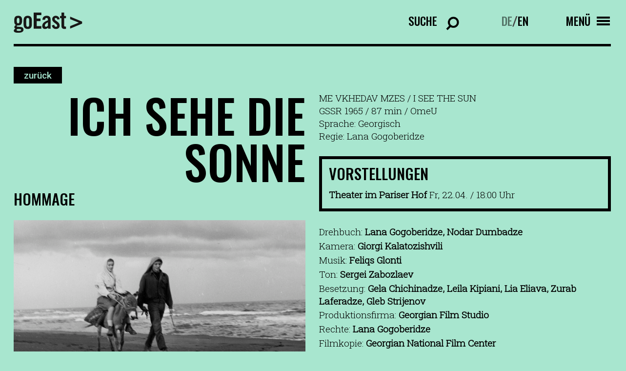

--- FILE ---
content_type: text/html; charset=UTF-8
request_url: https://www.filmfestival-goeast.de/filme/ich-sehe-die-sonne/
body_size: 8519
content:
<!doctype html>
<html lang="de-DE" class="no-js">
	<head>

		<meta charset="UTF-8">
		<title>ICH SEHE DIE SONNE - goEast Filmfestival : goEast Filmfestival</title>
		<!-- <link href="//www.google-analytics.com" rel="dns-prefetch"> -->
		<link rel="icon" type="image/png" sizes="32x32" href="https://www.filmfestival-goeast.de/wp-content/themes/goeast/fav/favicon-32x32.png">
		<link rel="icon" type="image/png" sizes="96x96" href="https://www.filmfestival-goeast.de/wp-content/themes/goeast/fav/favicon-96x96.png">
		<link rel="icon" type="image/png" sizes="16x16" href="https://www.filmfestival-goeast.de/wp-content/themes/goeast/fav/favicon-16x16.png">
		<meta http-equiv="X-UA-Compatible" content="IE=edge,chrome=1">
		<meta name="viewport" content="width=device-width, initial-scale=1.0">

		<link rel="preconnect" href="https://fonts.googleapis.com">
		<link rel="preconnect" href="https://fonts.gstatic.com" crossorigin>


		<meta name='robots' content='index, follow, max-image-preview:large, max-snippet:-1, max-video-preview:-1' />

	<!-- This site is optimized with the Yoast SEO plugin v26.6 - https://yoast.com/wordpress/plugins/seo/ -->
	<link rel="canonical" href="https://www.filmfestival-goeast.de/filme/ich-sehe-die-sonne/" />
	<meta property="og:locale" content="de_DE" />
	<meta property="og:type" content="article" />
	<meta property="og:title" content="ICH SEHE DIE SONNE - goEast Filmfestival" />
	<meta property="og:url" content="https://www.filmfestival-goeast.de/filme/ich-sehe-die-sonne/" />
	<meta property="og:site_name" content="goEast Filmfestival" />
	<meta property="article:publisher" content="https://www.facebook.com/goEastFF/" />
	<meta property="article:modified_time" content="2023-06-06T12:27:34+00:00" />
	<meta property="og:image" content="https://www.filmfestival-goeast.de/wp-content/uploads/2022/04/Hom2022_I-SEE-THE-SUN.jpg" />
	<meta property="og:image:width" content="1600" />
	<meta property="og:image:height" content="900" />
	<meta property="og:image:type" content="image/jpeg" />
	<meta name="twitter:card" content="summary_large_image" />
	<meta name="twitter:site" content="@goeastff" />
	<script type="application/ld+json" class="yoast-schema-graph">{"@context":"https://schema.org","@graph":[{"@type":"WebPage","@id":"https://www.filmfestival-goeast.de/filme/ich-sehe-die-sonne/","url":"https://www.filmfestival-goeast.de/filme/ich-sehe-die-sonne/","name":"ICH SEHE DIE SONNE - goEast Filmfestival","isPartOf":{"@id":"https://www.filmfestival-goeast.de/#website"},"primaryImageOfPage":{"@id":"https://www.filmfestival-goeast.de/filme/ich-sehe-die-sonne/#primaryimage"},"image":{"@id":"https://www.filmfestival-goeast.de/filme/ich-sehe-die-sonne/#primaryimage"},"thumbnailUrl":"https://www.filmfestival-goeast.de/wp-content/uploads/2022/04/Hom2022_I-SEE-THE-SUN.jpg","datePublished":"2022-04-01T19:09:33+00:00","dateModified":"2023-06-06T12:27:34+00:00","breadcrumb":{"@id":"https://www.filmfestival-goeast.de/filme/ich-sehe-die-sonne/#breadcrumb"},"inLanguage":"de","potentialAction":[{"@type":"ReadAction","target":["https://www.filmfestival-goeast.de/filme/ich-sehe-die-sonne/"]}]},{"@type":"ImageObject","inLanguage":"de","@id":"https://www.filmfestival-goeast.de/filme/ich-sehe-die-sonne/#primaryimage","url":"https://www.filmfestival-goeast.de/wp-content/uploads/2022/04/Hom2022_I-SEE-THE-SUN.jpg","contentUrl":"https://www.filmfestival-goeast.de/wp-content/uploads/2022/04/Hom2022_I-SEE-THE-SUN.jpg","width":1600,"height":900},{"@type":"BreadcrumbList","@id":"https://www.filmfestival-goeast.de/filme/ich-sehe-die-sonne/#breadcrumb","itemListElement":[{"@type":"ListItem","position":1,"name":"Startseite","item":"https://www.filmfestival-goeast.de/"},{"@type":"ListItem","position":2,"name":"ICH SEHE DIE SONNE"}]},{"@type":"WebSite","@id":"https://www.filmfestival-goeast.de/#website","url":"https://www.filmfestival-goeast.de/","name":"goEast Filmfestival","description":"FESTIVAL DES MITTEL- UND OSTEUROPÄISCHEN FILMS","potentialAction":[{"@type":"SearchAction","target":{"@type":"EntryPoint","urlTemplate":"https://www.filmfestival-goeast.de/?s={search_term_string}"},"query-input":{"@type":"PropertyValueSpecification","valueRequired":true,"valueName":"search_term_string"}}],"inLanguage":"de"}]}</script>
	<!-- / Yoast SEO plugin. -->


<link rel='dns-prefetch' href='//app.mailjet.com' />
<link rel='dns-prefetch' href='//www.googletagmanager.com' />
<link rel="alternate" title="oEmbed (JSON)" type="application/json+oembed" href="https://www.filmfestival-goeast.de/wp-json/oembed/1.0/embed?url=https%3A%2F%2Fwww.filmfestival-goeast.de%2Ffilme%2Fich-sehe-die-sonne%2F" />
<link rel="alternate" title="oEmbed (XML)" type="text/xml+oembed" href="https://www.filmfestival-goeast.de/wp-json/oembed/1.0/embed?url=https%3A%2F%2Fwww.filmfestival-goeast.de%2Ffilme%2Fich-sehe-die-sonne%2F&#038;format=xml" />
<style id='wp-img-auto-sizes-contain-inline-css' type='text/css'>
img:is([sizes=auto i],[sizes^="auto," i]){contain-intrinsic-size:3000px 1500px}
/*# sourceURL=wp-img-auto-sizes-contain-inline-css */
</style>
<style id='wp-emoji-styles-inline-css' type='text/css'>

	img.wp-smiley, img.emoji {
		display: inline !important;
		border: none !important;
		box-shadow: none !important;
		height: 1em !important;
		width: 1em !important;
		margin: 0 0.07em !important;
		vertical-align: -0.1em !important;
		background: none !important;
		padding: 0 !important;
	}
/*# sourceURL=wp-emoji-styles-inline-css */
</style>
<link rel='stylesheet' id='wp-block-library-css' href='https://www.filmfestival-goeast.de/wp-includes/css/dist/block-library/style.min.css?ver=6.9' media='all' />
<style id='global-styles-inline-css' type='text/css'>
:root{--wp--preset--aspect-ratio--square: 1;--wp--preset--aspect-ratio--4-3: 4/3;--wp--preset--aspect-ratio--3-4: 3/4;--wp--preset--aspect-ratio--3-2: 3/2;--wp--preset--aspect-ratio--2-3: 2/3;--wp--preset--aspect-ratio--16-9: 16/9;--wp--preset--aspect-ratio--9-16: 9/16;--wp--preset--color--black: #000000;--wp--preset--color--cyan-bluish-gray: #abb8c3;--wp--preset--color--white: #ffffff;--wp--preset--color--pale-pink: #f78da7;--wp--preset--color--vivid-red: #cf2e2e;--wp--preset--color--luminous-vivid-orange: #ff6900;--wp--preset--color--luminous-vivid-amber: #fcb900;--wp--preset--color--light-green-cyan: #7bdcb5;--wp--preset--color--vivid-green-cyan: #00d084;--wp--preset--color--pale-cyan-blue: #8ed1fc;--wp--preset--color--vivid-cyan-blue: #0693e3;--wp--preset--color--vivid-purple: #9b51e0;--wp--preset--gradient--vivid-cyan-blue-to-vivid-purple: linear-gradient(135deg,rgb(6,147,227) 0%,rgb(155,81,224) 100%);--wp--preset--gradient--light-green-cyan-to-vivid-green-cyan: linear-gradient(135deg,rgb(122,220,180) 0%,rgb(0,208,130) 100%);--wp--preset--gradient--luminous-vivid-amber-to-luminous-vivid-orange: linear-gradient(135deg,rgb(252,185,0) 0%,rgb(255,105,0) 100%);--wp--preset--gradient--luminous-vivid-orange-to-vivid-red: linear-gradient(135deg,rgb(255,105,0) 0%,rgb(207,46,46) 100%);--wp--preset--gradient--very-light-gray-to-cyan-bluish-gray: linear-gradient(135deg,rgb(238,238,238) 0%,rgb(169,184,195) 100%);--wp--preset--gradient--cool-to-warm-spectrum: linear-gradient(135deg,rgb(74,234,220) 0%,rgb(151,120,209) 20%,rgb(207,42,186) 40%,rgb(238,44,130) 60%,rgb(251,105,98) 80%,rgb(254,248,76) 100%);--wp--preset--gradient--blush-light-purple: linear-gradient(135deg,rgb(255,206,236) 0%,rgb(152,150,240) 100%);--wp--preset--gradient--blush-bordeaux: linear-gradient(135deg,rgb(254,205,165) 0%,rgb(254,45,45) 50%,rgb(107,0,62) 100%);--wp--preset--gradient--luminous-dusk: linear-gradient(135deg,rgb(255,203,112) 0%,rgb(199,81,192) 50%,rgb(65,88,208) 100%);--wp--preset--gradient--pale-ocean: linear-gradient(135deg,rgb(255,245,203) 0%,rgb(182,227,212) 50%,rgb(51,167,181) 100%);--wp--preset--gradient--electric-grass: linear-gradient(135deg,rgb(202,248,128) 0%,rgb(113,206,126) 100%);--wp--preset--gradient--midnight: linear-gradient(135deg,rgb(2,3,129) 0%,rgb(40,116,252) 100%);--wp--preset--font-size--small: 13px;--wp--preset--font-size--medium: 20px;--wp--preset--font-size--large: 36px;--wp--preset--font-size--x-large: 42px;--wp--preset--spacing--20: 0.44rem;--wp--preset--spacing--30: 0.67rem;--wp--preset--spacing--40: 1rem;--wp--preset--spacing--50: 1.5rem;--wp--preset--spacing--60: 2.25rem;--wp--preset--spacing--70: 3.38rem;--wp--preset--spacing--80: 5.06rem;--wp--preset--shadow--natural: 6px 6px 9px rgba(0, 0, 0, 0.2);--wp--preset--shadow--deep: 12px 12px 50px rgba(0, 0, 0, 0.4);--wp--preset--shadow--sharp: 6px 6px 0px rgba(0, 0, 0, 0.2);--wp--preset--shadow--outlined: 6px 6px 0px -3px rgb(255, 255, 255), 6px 6px rgb(0, 0, 0);--wp--preset--shadow--crisp: 6px 6px 0px rgb(0, 0, 0);}:where(.is-layout-flex){gap: 0.5em;}:where(.is-layout-grid){gap: 0.5em;}body .is-layout-flex{display: flex;}.is-layout-flex{flex-wrap: wrap;align-items: center;}.is-layout-flex > :is(*, div){margin: 0;}body .is-layout-grid{display: grid;}.is-layout-grid > :is(*, div){margin: 0;}:where(.wp-block-columns.is-layout-flex){gap: 2em;}:where(.wp-block-columns.is-layout-grid){gap: 2em;}:where(.wp-block-post-template.is-layout-flex){gap: 1.25em;}:where(.wp-block-post-template.is-layout-grid){gap: 1.25em;}.has-black-color{color: var(--wp--preset--color--black) !important;}.has-cyan-bluish-gray-color{color: var(--wp--preset--color--cyan-bluish-gray) !important;}.has-white-color{color: var(--wp--preset--color--white) !important;}.has-pale-pink-color{color: var(--wp--preset--color--pale-pink) !important;}.has-vivid-red-color{color: var(--wp--preset--color--vivid-red) !important;}.has-luminous-vivid-orange-color{color: var(--wp--preset--color--luminous-vivid-orange) !important;}.has-luminous-vivid-amber-color{color: var(--wp--preset--color--luminous-vivid-amber) !important;}.has-light-green-cyan-color{color: var(--wp--preset--color--light-green-cyan) !important;}.has-vivid-green-cyan-color{color: var(--wp--preset--color--vivid-green-cyan) !important;}.has-pale-cyan-blue-color{color: var(--wp--preset--color--pale-cyan-blue) !important;}.has-vivid-cyan-blue-color{color: var(--wp--preset--color--vivid-cyan-blue) !important;}.has-vivid-purple-color{color: var(--wp--preset--color--vivid-purple) !important;}.has-black-background-color{background-color: var(--wp--preset--color--black) !important;}.has-cyan-bluish-gray-background-color{background-color: var(--wp--preset--color--cyan-bluish-gray) !important;}.has-white-background-color{background-color: var(--wp--preset--color--white) !important;}.has-pale-pink-background-color{background-color: var(--wp--preset--color--pale-pink) !important;}.has-vivid-red-background-color{background-color: var(--wp--preset--color--vivid-red) !important;}.has-luminous-vivid-orange-background-color{background-color: var(--wp--preset--color--luminous-vivid-orange) !important;}.has-luminous-vivid-amber-background-color{background-color: var(--wp--preset--color--luminous-vivid-amber) !important;}.has-light-green-cyan-background-color{background-color: var(--wp--preset--color--light-green-cyan) !important;}.has-vivid-green-cyan-background-color{background-color: var(--wp--preset--color--vivid-green-cyan) !important;}.has-pale-cyan-blue-background-color{background-color: var(--wp--preset--color--pale-cyan-blue) !important;}.has-vivid-cyan-blue-background-color{background-color: var(--wp--preset--color--vivid-cyan-blue) !important;}.has-vivid-purple-background-color{background-color: var(--wp--preset--color--vivid-purple) !important;}.has-black-border-color{border-color: var(--wp--preset--color--black) !important;}.has-cyan-bluish-gray-border-color{border-color: var(--wp--preset--color--cyan-bluish-gray) !important;}.has-white-border-color{border-color: var(--wp--preset--color--white) !important;}.has-pale-pink-border-color{border-color: var(--wp--preset--color--pale-pink) !important;}.has-vivid-red-border-color{border-color: var(--wp--preset--color--vivid-red) !important;}.has-luminous-vivid-orange-border-color{border-color: var(--wp--preset--color--luminous-vivid-orange) !important;}.has-luminous-vivid-amber-border-color{border-color: var(--wp--preset--color--luminous-vivid-amber) !important;}.has-light-green-cyan-border-color{border-color: var(--wp--preset--color--light-green-cyan) !important;}.has-vivid-green-cyan-border-color{border-color: var(--wp--preset--color--vivid-green-cyan) !important;}.has-pale-cyan-blue-border-color{border-color: var(--wp--preset--color--pale-cyan-blue) !important;}.has-vivid-cyan-blue-border-color{border-color: var(--wp--preset--color--vivid-cyan-blue) !important;}.has-vivid-purple-border-color{border-color: var(--wp--preset--color--vivid-purple) !important;}.has-vivid-cyan-blue-to-vivid-purple-gradient-background{background: var(--wp--preset--gradient--vivid-cyan-blue-to-vivid-purple) !important;}.has-light-green-cyan-to-vivid-green-cyan-gradient-background{background: var(--wp--preset--gradient--light-green-cyan-to-vivid-green-cyan) !important;}.has-luminous-vivid-amber-to-luminous-vivid-orange-gradient-background{background: var(--wp--preset--gradient--luminous-vivid-amber-to-luminous-vivid-orange) !important;}.has-luminous-vivid-orange-to-vivid-red-gradient-background{background: var(--wp--preset--gradient--luminous-vivid-orange-to-vivid-red) !important;}.has-very-light-gray-to-cyan-bluish-gray-gradient-background{background: var(--wp--preset--gradient--very-light-gray-to-cyan-bluish-gray) !important;}.has-cool-to-warm-spectrum-gradient-background{background: var(--wp--preset--gradient--cool-to-warm-spectrum) !important;}.has-blush-light-purple-gradient-background{background: var(--wp--preset--gradient--blush-light-purple) !important;}.has-blush-bordeaux-gradient-background{background: var(--wp--preset--gradient--blush-bordeaux) !important;}.has-luminous-dusk-gradient-background{background: var(--wp--preset--gradient--luminous-dusk) !important;}.has-pale-ocean-gradient-background{background: var(--wp--preset--gradient--pale-ocean) !important;}.has-electric-grass-gradient-background{background: var(--wp--preset--gradient--electric-grass) !important;}.has-midnight-gradient-background{background: var(--wp--preset--gradient--midnight) !important;}.has-small-font-size{font-size: var(--wp--preset--font-size--small) !important;}.has-medium-font-size{font-size: var(--wp--preset--font-size--medium) !important;}.has-large-font-size{font-size: var(--wp--preset--font-size--large) !important;}.has-x-large-font-size{font-size: var(--wp--preset--font-size--x-large) !important;}
/*# sourceURL=global-styles-inline-css */
</style>

<style id='classic-theme-styles-inline-css' type='text/css'>
/*! This file is auto-generated */
.wp-block-button__link{color:#fff;background-color:#32373c;border-radius:9999px;box-shadow:none;text-decoration:none;padding:calc(.667em + 2px) calc(1.333em + 2px);font-size:1.125em}.wp-block-file__button{background:#32373c;color:#fff;text-decoration:none}
/*# sourceURL=/wp-includes/css/classic-themes.min.css */
</style>
<link rel='stylesheet' id='wpml-legacy-horizontal-list-0-css' href='//www.filmfestival-goeast.de/wp-content/plugins/sitepress-multilingual-cms/templates/language-switchers/legacy-list-horizontal/style.min.css?ver=1' media='all' />
<link rel='stylesheet' id='normalize-css' href='https://www.filmfestival-goeast.de/wp-content/themes/goeast/normalize.css?ver=1.0' media='all' />
<link rel='stylesheet' id='html5blank-css' href='https://www.filmfestival-goeast.de/wp-content/themes/goeast/style.css?ver=1.0' media='all' />
<script type="text/javascript" src="https://www.filmfestival-goeast.de/wp-content/themes/goeast/js/lib/modernizr-2.7.1.min.js?ver=2.7.1" id="modernizr-js"></script>
<script type="text/javascript" src="https://www.filmfestival-goeast.de/wp-includes/js/jquery/jquery.min.js?ver=3.7.1" id="jquery-core-js"></script>
<script type="text/javascript" src="https://www.filmfestival-goeast.de/wp-includes/js/jquery/jquery-migrate.min.js?ver=3.4.1" id="jquery-migrate-js"></script>
<script type="text/javascript" src="https://www.filmfestival-goeast.de/wp-content/themes/goeast/js/lib/slick.min.js?ver=1.0.0" id="slick-js"></script>
<script type="text/javascript" src="https://www.filmfestival-goeast.de/wp-content/themes/goeast/js/lib/sticky.min.js?ver=1.0.0" id="sticky-js"></script>
<script type="text/javascript" src="https://www.filmfestival-goeast.de/wp-content/themes/goeast/js/lib/select2.min.js?ver=1.0.0" id="select2-js"></script>
<script type="text/javascript" src="https://app.mailjet.com/statics/js/widget.modal.js?ver=1.0.0" id="mailjet-js"></script>
<script type="text/javascript" src="https://www.filmfestival-goeast.de/wp-content/themes/goeast/js/scripts.js?ver=6.9" id="html5blankscripts-js"></script>
<link rel="https://api.w.org/" href="https://www.filmfestival-goeast.de/wp-json/" /><meta name="generator" content="WPML ver:4.5.14 stt:1,3;" />
<meta name="generator" content="Site Kit by Google 1.168.0" /><link rel="icon" href="https://www.filmfestival-goeast.de/wp-content/uploads/2025/09/cropped-goeastneu-32x32.png" sizes="32x32" />
<link rel="icon" href="https://www.filmfestival-goeast.de/wp-content/uploads/2025/09/cropped-goeastneu-192x192.png" sizes="192x192" />
<link rel="apple-touch-icon" href="https://www.filmfestival-goeast.de/wp-content/uploads/2025/09/cropped-goeastneu-180x180.png" />
<meta name="msapplication-TileImage" content="https://www.filmfestival-goeast.de/wp-content/uploads/2025/09/cropped-goeastneu-270x270.png" />

		<script src="//cdnjs.cloudflare.com/ajax/libs/ScrollMagic/2.0.7/ScrollMagic.min.js"></script>
		<script src="//cdnjs.cloudflare.com/ajax/libs/gsap/3.9.1/gsap.min.js"></script>
		<script src="//cdnjs.cloudflare.com/ajax/libs/ScrollMagic/2.0.7/plugins/animation.gsap.min.js"></script>



        
		<style>

			html,body,#wrapper{background-color: #a8e6cf ;}

			.btn{color: #a8e6cf;}
			.btn:hover;{color: #a8e6cf;}


			input:-webkit-autofill,
			input:-webkit-autofill:hover, 
			input:-webkit-autofill:focus, 
			input:-webkit-autofill:active{
			    -webkit-box-shadow: 0 0 0 30px #a8e6cf inset !important;
			}

			.slider_nav a{background-color: #a8e6cf;}
			.slider_nav .current_page_item a, .slider_nav a:hover{background-color:#000; color:#a8e6cf !important;}

			.select2-dropdown.select2-dropdown--below{background-color: #a8e6cf;}

			.select2-container--default .select2-results__option--highlighted.select2-results__option--selectable{color: #a8e6cf;}

			.slider_overlay_text{color:#a8e6cf !important ;}
			.outline_btn:hover{color: #a8e6cf;}

		</style>

	</head>
	<body class="wp-singular film-template-default single single-film postid-1432 wp-theme-goeast ich-sehe-die-sonne">

		<!-- wrapper -->
		<div class="wrapper">

			<!-- Inner -->
			<div class="inner">


				

				<!-- header -->
				<header class="header row" role="banner">
					<div class="col col_12" id="logo_wrapper">


						

						<a href="/" id="logo">
							<img src="https://www.filmfestival-goeast.de/wp-content/themes/goeast/img/goeast_logo.svg" alt="GoEast - Logo">
						</a>

												<div class="desk_nav_search_ct">
							<form class="nav_search_form" action="https://www.filmfestival-goeast.de/">
								<label for="s">Suche</label>
								<input type="search" name="s" placeholder="Suchtext eingeben" class="input_search" id="input_search">
								<input type="submit" value="Search" class="input_search_submit">
								<input type="hidden" name="post_type" value="film">
								<div class="clear"></div>
							</form>
						</div>	


						<div class="desk_nav_lang_ct">
							<div class="lang_switch"><a class="active" href="https://www.filmfestival-goeast.de/filme/ich-sehe-die-sonne/">DE</a>/<a class="" href="https://www.filmfestival-goeast.de/en/filme/i-see-the-sun/">EN</a></div>						</div>


						<div class="nav_icon_ct">
							<div id="nav_icon_text" data-menu-text="Menü" data-close-text="Schliessen">Menü</div>
							<div id="nav_icon">
								<div class="nav_icon_string top"></div>
								<div class="nav_icon_string middle">
									<div class="nav_icon_string_middle_top"></div>
									<div class="nav_icon_string_middle_bottom"></div>
								</div>
								<div class="nav_icon_string middle  middle2">
									<div class="nav_icon_string_middle_top"></div>
									<div class="nav_icon_string_middle_bottom"></div>
								</div>
								<div class="nav_icon_string bottom"></div>
							</div>
						</div>
						<div class="clear"></div>

					</div>

					<div class="col col_12" id="nav_ct">
						<div class="nav_lang_ct">
							<div class="lang_switch"><a class="active" href="https://www.filmfestival-goeast.de/filme/ich-sehe-die-sonne/">DEUTSCH</a>/<a class="" href="https://www.filmfestival-goeast.de/en/filme/i-see-the-sun/">ENGLISH</a></div>						</div>

						<ul><li id="menu-item-193" class="menu-item menu-item-type-custom menu-item-object-custom menu-item-has-children menu-item-193"><a href="#">Programm</a>
<ul class="sub-menu">
	<li id="menu-item-196" class="menu-item menu-item-type-post_type menu-item-object-page menu-item-196"><a href="https://www.filmfestival-goeast.de/filmsuche/">Filmsuche 2025</a></li>
	<li id="menu-item-19158" class="menu-item menu-item-type-post_type menu-item-object-page menu-item-19158"><a href="https://www.filmfestival-goeast.de/goeast-365/">goEast 365</a></li>
	<li id="menu-item-12400" class="menu-item menu-item-type-post_type menu-item-object-page menu-item-12400"><a href="https://www.filmfestival-goeast.de/filmarchiv/">Filmarchiv</a></li>
</ul>
</li>
<li id="menu-item-236" class="menu-item menu-item-type-custom menu-item-object-custom menu-item-has-children menu-item-236"><a href="#">Über GoEast</a>
<ul class="sub-menu">
	<li id="menu-item-237" class="menu-item menu-item-type-custom menu-item-object-custom menu-item-237"><a href="/ueber-goeast/#das-festival">Das Festival</a></li>
	<li id="menu-item-238" class="menu-item menu-item-type-custom menu-item-object-custom menu-item-238"><a href="/ueber-goeast/#auszeichnungen">Auszeichnungen &#038; Juries</a></li>
	<li id="menu-item-239" class="menu-item menu-item-type-custom menu-item-object-custom menu-item-239"><a href="/ueber-goeast/#team">Team</a></li>
	<li id="menu-item-240" class="menu-item menu-item-type-custom menu-item-object-custom menu-item-240"><a href="/ueber-goeast/#jobs">Jobs</a></li>
	<li id="menu-item-14890" class="menu-item menu-item-type-custom menu-item-object-custom menu-item-14890"><a href="/ueber-goeast/#rueckblick">Rückblick</a></li>
	<li id="menu-item-241" class="menu-item menu-item-type-custom menu-item-object-custom menu-item-241"><a href="/ueber-goeast/#galerie">Galerie</a></li>
	<li id="menu-item-242" class="menu-item menu-item-type-custom menu-item-object-custom menu-item-242"><a href="/ueber-goeast/#partner">Partner</a></li>
	<li id="menu-item-243" class="menu-item menu-item-type-custom menu-item-object-custom menu-item-243"><a href="/ueber-goeast/#unterstuetzen">Unterstützen</a></li>
</ul>
</li>
<li id="menu-item-87" class="menu-item menu-item-type-post_type menu-item-object-page menu-item-has-children menu-item-87"><a href="https://www.filmfestival-goeast.de/presse-industry/">Presse &#038; Industry</a>
<ul class="sub-menu">
	<li id="menu-item-2392" class="menu-item menu-item-type-custom menu-item-object-custom menu-item-2392"><a href="/presse/#pressemitteilung">Pressemitteilung</a></li>
	<li id="menu-item-2393" class="menu-item menu-item-type-custom menu-item-object-custom menu-item-2393"><a href="/presse/#downloads">Downloads</a></li>
	<li id="menu-item-2394" class="menu-item menu-item-type-custom menu-item-object-custom menu-item-2394"><a href="/presse/#akkreditierung">Akkreditierung</a></li>
	<li id="menu-item-2395" class="menu-item menu-item-type-custom menu-item-object-custom menu-item-2395"><a href="/presse/#east-west-talent-lab">East-West Talent Lab</a></li>
</ul>
</li>
<li id="menu-item-818" class="menu-item menu-item-type-custom menu-item-object-custom menu-item-has-children menu-item-818"><a href="#">Service</a>
<ul class="sub-menu">
	<li id="menu-item-814" class="menu-item menu-item-type-custom menu-item-object-custom menu-item-814"><a href="/service/#besuchsinformationen">Besuchsinformationen</a></li>
	<li id="menu-item-815" class="menu-item menu-item-type-custom menu-item-object-custom menu-item-815"><a href="/service/#tickets-spielorte">Tickets &#038; Spielorte</a></li>
	<li id="menu-item-816" class="menu-item menu-item-type-custom menu-item-object-custom menu-item-816"><a href="/service/#publikationen">Publikationen</a></li>
	<li id="menu-item-13189" class="menu-item menu-item-type-custom menu-item-object-custom menu-item-13189"><a href="/service/#faqs">FAQs</a></li>
</ul>
</li>
</ul>						<div class="clear"></div>

						<div class="nav_footer_nav_ct">
							<div class="nav_footer_nav">
								<ul><li id="menu-item-14903" class="menu-item menu-item-type-post_type menu-item-object-page menu-item-14903"><a href="https://www.filmfestival-goeast.de/newsletter/">Newsletter</a></li>
<li id="menu-item-820" class="menu-item menu-item-type-custom menu-item-object-custom menu-item-820"><a href="/ueber-goeast/#team">Kontakt</a></li>
<li id="menu-item-220" class="menu-item menu-item-type-post_type menu-item-object-page menu-item-220"><a href="https://www.filmfestival-goeast.de/impressum/">Impressum</a></li>
<li id="menu-item-222" class="menu-item menu-item-type-post_type menu-item-object-page menu-item-222"><a href="https://www.filmfestival-goeast.de/datenschutz/">Datenschutz</a></li>
</ul>								<div class="clear"></div>
							</div>
							<div class="social_links_ct">
								<ul>
									<li class="facebook"><a href="https://www.facebook.com/goEastFF/"></a></li><li class="instagram"><a href="https://www.instagram.com/goeastff/?hl=de"></a></li><li class="youtube"><a href="https://www.youtube.com/user/FestivalgoEast"></a></li><li class="twitter"><a href="https://twitter.com/goeastff"></a></li>								</ul>
							</div>
							<div class="clear"></div>
						</div>



						<div class="clear"></div>
					</div>


				</header>
				<!-- /header -->
























<main role="main" class="main_home" id="main">


	<section class="row film_row">
		<div class="col col_12">
			<div class="back_btn_ct">
								<a href="/filmarchiv/" class="btn film_back_btn">zurück</a>
			</div>
		</div>
		<div class="col col_12 col_6_m">
			<div class="text">
				<div class="hl_ct ">
					<h1 class="hl right_m">ICH SEHE DIE SONNE</h1>
				</div>
				<div class="film_section">Hommage</div>			</div>
			<div class="film_img">
				<img src="https://www.filmfestival-goeast.de/wp-content/uploads/2022/04/Hom2022_I-SEE-THE-SUN-800x450.jpg" alt="" class="hide_m">
				<img src="https://www.filmfestival-goeast.de/wp-content/uploads/2022/04/Hom2022_I-SEE-THE-SUN-1600x900.jpg" alt="" class="hide show_m">
			</div>
			<div class="text hide show_m">
				<br>
				Der Schrecken des Kriegsausbruchs, die unfassbare Realität einer neuen Zeit: 2022 wird man Gogoberidzes vom „Großen Vaterländischen Krieg“ in einem georgischen Dorf erzählenden Zweitfilm mit neuen Augen sehen – vielleicht mit jenen ihrer sanften Heldin. Chatia ist blind und sieht nur zwei Dinge: die Sonne vor ihr und den Waisenjungen Dato, dessen Moral und Liebe sie spürt. Auf einem Esel wird er sie führen, durch eine Welt (allzu)menschlicher Begegnungen. Kein Autorenfilm, dafür die filmpoetische Auseinandersetzung mit Autor Nodar Dumbadze, dessen unprätentiöse Subtilität Gogoberidze schätzte. 				<br>
			</div>
		</div>

		<div class="col col_12 col_6_m">
			<div class="film_info_ct">
				<div class="film_titles">
				ME VKHEDAV MZES / I SEE THE SUN</div>
				<div class="film_info">GSSR 1965 / 87 min / OmeU</div>
				<div class="film_language">Sprache: Georgisch</div>				<div class="film_director">Regie: Lana Gogoberidze</div>
			</div>

							<div class="film_vorstellung_ct">
					<div class="film_vorstellung_left">
						<div>
							<div class="film_vorstellung_hl">Vorstellungen</div>
							<ul class="film_vorstellung_list">
								<li><strong>Theater im Pariser Hof</strong> Fr, 22.04. / 18:00 Uhr</li>							</ul>
						</div>			
					</div>
					<div class="film_vorstellung_right">
																	</div>
				</div>
			
			<div class="film_moreinfo_ct hide show_m">
				<ul class="film_moreinfo_list">
					<li>Drehbuch: <strong>Lana Gogoberidze, Nodar Dumbadze</strong></li><li>Kamera: <strong>Giorgi Kalatozishvili</strong></li><li>Musik: <strong>Feliqs Glonti</strong></li><li>Ton: <strong>Sergei Zabozlaev</strong></li><li>Besetzung: <strong>Gela Chichinadze, Leila Kipiani, Lia Eliava, Zurab Laferadze, Gleb Strijenov</strong></li><li>Produktionsfirma: <strong>Georgian Film Studio</strong></li><li>Rechte: <strong>Lana Gogoberidze</strong></li><li>Filmkopie: <strong>Georgian National Film Center</strong></li>				</ul>
			</div>


			
		</div>

		<div class="col col_12"></div>

		<div class="col col_12 col_6_m hide_m">
			<div class="text">
				Der Schrecken des Kriegsausbruchs, die unfassbare Realität einer neuen Zeit: 2022 wird man Gogoberidzes vom „Großen Vaterländischen Krieg“ in einem georgischen Dorf erzählenden Zweitfilm mit neuen Augen sehen – vielleicht mit jenen ihrer sanften Heldin. Chatia ist blind und sieht nur zwei Dinge: die Sonne vor ihr und den Waisenjungen Dato, dessen Moral und Liebe sie spürt. Auf einem Esel wird er sie führen, durch eine Welt (allzu)menschlicher Begegnungen. Kein Autorenfilm, dafür die filmpoetische Auseinandersetzung mit Autor Nodar Dumbadze, dessen unprätentiöse Subtilität Gogoberidze schätzte. 			</div>
		</div>


		<div class="col col_12 hide_m">
			<div class="film_moreinfo_ct">
				<ul class="film_moreinfo_list">
					<li>Drehbuch: <strong>Lana Gogoberidze, Nodar Dumbadze</strong></li><li>Kamera: <strong>Giorgi Kalatozishvili</strong></li><li>Musik: <strong>Feliqs Glonti</strong></li><li>Ton: <strong>Sergei Zabozlaev</strong></li><li>Besetzung: <strong>Gela Chichinadze, Leila Kipiani, Lia Eliava, Zurab Laferadze, Gleb Strijenov</strong></li><li>Produktionsfirma: <strong>Georgian Film Studio</strong></li><li>Rechte: <strong>Lana Gogoberidze</strong></li><li>Filmkopie: <strong>Georgian National Film Center</strong></li>				</ul>
			</div>
		</div>

		

	</section>







</main>






				<!-- footer -->
				<footer class="footer " role="contentinfo">

					<div class="row">
						<div class="col col_12">


							<div class="footer_inner">
								
								<div class="footer_nav_ct">
									<div class="footer_nav">
										<ul><li class="menu-item menu-item-type-post_type menu-item-object-page menu-item-14903"><a href="https://www.filmfestival-goeast.de/newsletter/">Newsletter</a></li>
<li class="menu-item menu-item-type-custom menu-item-object-custom menu-item-820"><a href="/ueber-goeast/#team">Kontakt</a></li>
<li class="menu-item menu-item-type-post_type menu-item-object-page menu-item-220"><a href="https://www.filmfestival-goeast.de/impressum/">Impressum</a></li>
<li class="menu-item menu-item-type-post_type menu-item-object-page menu-item-222"><a href="https://www.filmfestival-goeast.de/datenschutz/">Datenschutz</a></li>
</ul>										<div class="clear"></div>
									</div>
									<div class="social_links_ct">
										<ul>
											<li class="facebook"><a href="https://www.facebook.com/goEastFF/"></a></li><li class="instagram"><a href="https://www.instagram.com/goeastff/?hl=de"></a></li><li class="youtube"><a href="https://www.youtube.com/user/FestivalgoEast"></a></li><li class="twitter"><a href="https://twitter.com/goeastff"></a></li>										</ul>
									</div>
									<div class="clear"></div>
								</div>

							</div>


						</div>
					</div>

				</footer>
				<!-- /footer -->

			</div>
			<!-- /Inner -->




		</div>
		<!-- /wrapper -->


		<script type="speculationrules">
{"prefetch":[{"source":"document","where":{"and":[{"href_matches":"/*"},{"not":{"href_matches":["/wp-*.php","/wp-admin/*","/wp-content/uploads/*","/wp-content/*","/wp-content/plugins/*","/wp-content/themes/goeast/*","/*\\?(.+)"]}},{"not":{"selector_matches":"a[rel~=\"nofollow\"]"}},{"not":{"selector_matches":".no-prefetch, .no-prefetch a"}}]},"eagerness":"conservative"}]}
</script>
<script id="wp-emoji-settings" type="application/json">
{"baseUrl":"https://s.w.org/images/core/emoji/17.0.2/72x72/","ext":".png","svgUrl":"https://s.w.org/images/core/emoji/17.0.2/svg/","svgExt":".svg","source":{"concatemoji":"https://www.filmfestival-goeast.de/wp-includes/js/wp-emoji-release.min.js?ver=6.9"}}
</script>
<script type="module">
/* <![CDATA[ */
/*! This file is auto-generated */
const a=JSON.parse(document.getElementById("wp-emoji-settings").textContent),o=(window._wpemojiSettings=a,"wpEmojiSettingsSupports"),s=["flag","emoji"];function i(e){try{var t={supportTests:e,timestamp:(new Date).valueOf()};sessionStorage.setItem(o,JSON.stringify(t))}catch(e){}}function c(e,t,n){e.clearRect(0,0,e.canvas.width,e.canvas.height),e.fillText(t,0,0);t=new Uint32Array(e.getImageData(0,0,e.canvas.width,e.canvas.height).data);e.clearRect(0,0,e.canvas.width,e.canvas.height),e.fillText(n,0,0);const a=new Uint32Array(e.getImageData(0,0,e.canvas.width,e.canvas.height).data);return t.every((e,t)=>e===a[t])}function p(e,t){e.clearRect(0,0,e.canvas.width,e.canvas.height),e.fillText(t,0,0);var n=e.getImageData(16,16,1,1);for(let e=0;e<n.data.length;e++)if(0!==n.data[e])return!1;return!0}function u(e,t,n,a){switch(t){case"flag":return n(e,"\ud83c\udff3\ufe0f\u200d\u26a7\ufe0f","\ud83c\udff3\ufe0f\u200b\u26a7\ufe0f")?!1:!n(e,"\ud83c\udde8\ud83c\uddf6","\ud83c\udde8\u200b\ud83c\uddf6")&&!n(e,"\ud83c\udff4\udb40\udc67\udb40\udc62\udb40\udc65\udb40\udc6e\udb40\udc67\udb40\udc7f","\ud83c\udff4\u200b\udb40\udc67\u200b\udb40\udc62\u200b\udb40\udc65\u200b\udb40\udc6e\u200b\udb40\udc67\u200b\udb40\udc7f");case"emoji":return!a(e,"\ud83e\u1fac8")}return!1}function f(e,t,n,a){let r;const o=(r="undefined"!=typeof WorkerGlobalScope&&self instanceof WorkerGlobalScope?new OffscreenCanvas(300,150):document.createElement("canvas")).getContext("2d",{willReadFrequently:!0}),s=(o.textBaseline="top",o.font="600 32px Arial",{});return e.forEach(e=>{s[e]=t(o,e,n,a)}),s}function r(e){var t=document.createElement("script");t.src=e,t.defer=!0,document.head.appendChild(t)}a.supports={everything:!0,everythingExceptFlag:!0},new Promise(t=>{let n=function(){try{var e=JSON.parse(sessionStorage.getItem(o));if("object"==typeof e&&"number"==typeof e.timestamp&&(new Date).valueOf()<e.timestamp+604800&&"object"==typeof e.supportTests)return e.supportTests}catch(e){}return null}();if(!n){if("undefined"!=typeof Worker&&"undefined"!=typeof OffscreenCanvas&&"undefined"!=typeof URL&&URL.createObjectURL&&"undefined"!=typeof Blob)try{var e="postMessage("+f.toString()+"("+[JSON.stringify(s),u.toString(),c.toString(),p.toString()].join(",")+"));",a=new Blob([e],{type:"text/javascript"});const r=new Worker(URL.createObjectURL(a),{name:"wpTestEmojiSupports"});return void(r.onmessage=e=>{i(n=e.data),r.terminate(),t(n)})}catch(e){}i(n=f(s,u,c,p))}t(n)}).then(e=>{for(const n in e)a.supports[n]=e[n],a.supports.everything=a.supports.everything&&a.supports[n],"flag"!==n&&(a.supports.everythingExceptFlag=a.supports.everythingExceptFlag&&a.supports[n]);var t;a.supports.everythingExceptFlag=a.supports.everythingExceptFlag&&!a.supports.flag,a.supports.everything||((t=a.source||{}).concatemoji?r(t.concatemoji):t.wpemoji&&t.twemoji&&(r(t.twemoji),r(t.wpemoji)))});
//# sourceURL=https://www.filmfestival-goeast.de/wp-includes/js/wp-emoji-loader.min.js
/* ]]> */
</script>



		<!-- SVG -->

		<div class="hidden_ct"></div>


		<script type="text/javascript" src=https://app.mailjet.com/statics/js/widget.modal.js></script>

							<data data-token="756f92c6565fc9e366e399a7b6db848e" class="mj-w-data" data-apikey="2RTt" data-w-id="MGR" data-lang="de_DE" data-base=https://app.mailjet.com data-width="640" data-height="542" data-statics="statics"></data>
					<a id="newsletter_btn"  href="#" style="position: absolute; visibility: hidden;" data-token="756f92c6565fc9e366e399a7b6db848e" onclick="mjOpenPopin(event, this)"></a>
				
	</body>
</html>







